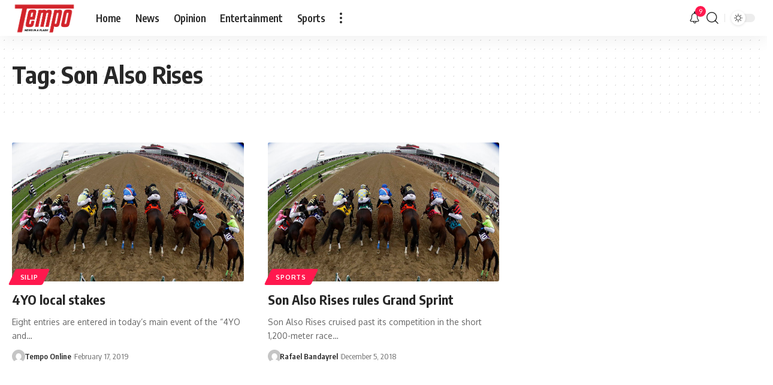

--- FILE ---
content_type: application/javascript; charset=utf-8
request_url: https://fundingchoicesmessages.google.com/f/AGSKWxWE909i51B1Qe5UVqsyxLUuLmuzjanj0eNISkeAdUy4mSMlI2ZzMqNtKwjopioTYbTUH0qABjxUiPqKykE7wa__0IK6P0n-qptpJu6UnvGliwWL79T6_UXuFXiUCAYxGSzzKvJEPWBlQSqRXMVPLmtZroDUae9s3xAqjF-M5eNEenSzebXqW0YKpsAU/__468.gif/sbnr.ads?/newimplugs./160x400-/glam_ads.
body_size: -1286
content:
window['49cc1dae-602c-4bef-aeb8-07892f4094cd'] = true;